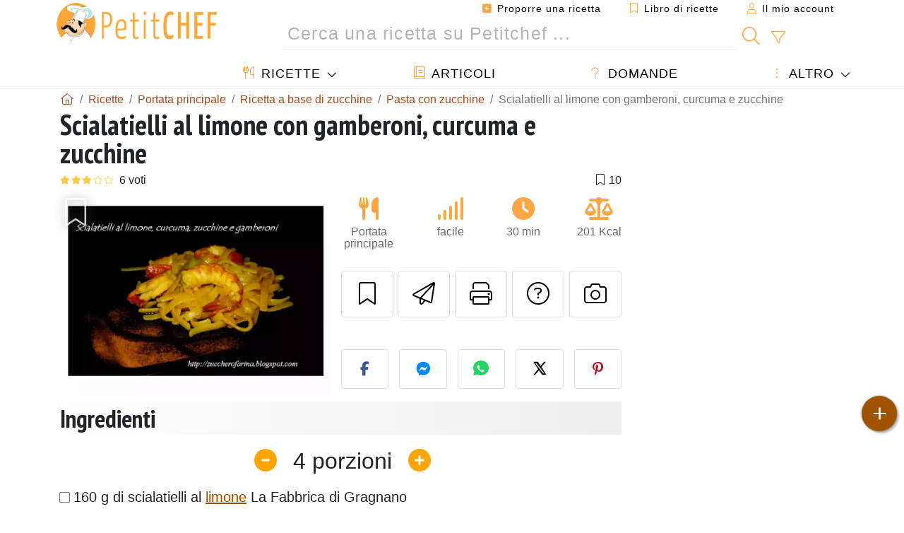

--- FILE ---
content_type: text/html; charset=UTF-8
request_url: https://www.petitchef.it/ricette/portata-principale/scialatielli-al-limone-con-gamberoni-curcuma-e-zucchine-fid-1401857
body_size: 19844
content:

	
		
						        
	                            
            		
		
		
    						    
			
    
	    	
	<!doctype html><html lang="it"><head><meta charset="utf-8">

<link rel="preconnect" href="//googletagmanager.com">
<link rel="dns-prefetch" href="//googletagmanager.com">
<link rel="preconnect" href="//securepubads.g.doubleclick.net">
<link rel="dns-prefetch" href="//securepubads.g.doubleclick.net">
<link rel="preconnect" href="//imasdk.googleapis.com">
<link rel="dns-prefetch" href="//imasdk.googleapis.com">



<meta name="viewport" content="width=device-width, initial-scale=1">


<title>Ricetta scialatielli al limone con gamberoni e zucchine</title>
<meta name="description" content="Pulire i gamberoni, io li ho sgusciati perche dopo avergli lasciato la testa e la coda la loro pulizia mi convinceva poco.. Soffriggere lo spicchio di aglio...">
<meta property="og:title" content="Ricetta scialatielli al limone con gamberoni e zucchine">
<meta property="og:description" content="Pulire i gamberoni, io li ho sgusciati perche dopo avergli lasciato la testa e la coda la loro pulizia mi convinceva poco.. Soffriggere lo spicchio di aglio in camicia con un filo di olio evo e aggiungere i gamberoni, sfumare con il vino bianco. -..."><meta property="og:type" content="website">
<meta property="og:url" content="https://www.petitchef.it/ricette/portata-principale/scialatielli-al-limone-con-gamberoni-curcuma-e-zucchine-fid-1401857">
<meta property="og:image" content="https://www.petitchef.it/imgupl/recipe/scialatielli-al-limone-con-gamberoni-curcuma-e-zucchine--413448p648421.webp"><meta property="og:locale" content="it_IT">

<meta property="fb:app_id" content="853643267016896">
<meta name="robots" content="index,follow, max-snippet:-1, max-image-preview:large, max-video-preview:-1">
<meta name="language" content="it">

<meta name="original-source" content="https://www.petitchef.it/ricette/portata-principale/scialatielli-al-limone-con-gamberoni-curcuma-e-zucchine-fid-1401857"><meta name="copyright" content="Copyright (c) Petitchef 2004-2026, All Rights Reserved">
<meta name="category" content="ricette">
<meta name="owner" content="MadeInWork">

<link rel="canonical" href="https://www.petitchef.it/ricette/portata-principale/scialatielli-al-limone-con-gamberoni-curcuma-e-zucchine-fid-1401857">

<link rel="alternate" type="application/rss+xml" title="Petitchef: Le ultime ricette and  Latest articles" href="/upload_data/rss/it/global.rss"><link rel="manifest" href="/upload_data/manifest/manifest-it.json">

<meta name="msapplication-tap-highlight" content="no">	

<meta name="application-name" content="Petitchef">


<link rel="shortcut icon" type="image/x-icon" href="/favicon.ico">

<link rel="apple-touch-icon" sizes="180x180" href="/assets/images/shortcut-icon/apple-icon-180x180.png">
	
<meta name="msapplication-TileImage" content="/assets/images/shortcut-icon/ms-icon-144x144.png">
<meta name="msapplication-TileColor" content="#FFA73B">
	
<meta name="theme-color" content="#FFA73B">

	<meta name="p:domain_verify" content="b1570dd381f9b0c242d92be102213209">		
	<meta name="p:domain_verify" content="5d1b4ba3cf2714b1a5c9c80b0fc5f382">

<link rel="preconnect" href="https://fonts.googleapis.com">
<link rel="preconnect" href="https://fonts.gstatic.com" crossorigin>
<link rel="preload" as="style" href="https://fonts.googleapis.com/css2?family=PT+Sans+Narrow:wght@400;700&display=swap">
<link rel="stylesheet" href="https://fonts.googleapis.com/css2?family=PT+Sans+Narrow:wght@400;700&display=swap">




<link rel="preload" as="style" href="/assets/dist/css/mobile2/recipe-details.1768574323.css"><link rel="stylesheet" href="/assets/dist/css/mobile2/recipe-details.1768574323.css"><link rel="stylesheet" media="screen and (min-width:902px)" href="/assets/dist/css/mobile2/css-lg-device-sb.1768574323.css">                        <link rel="preload" fetchpriority="high" as="image" href="/imgupl/recipe/scialatielli-al-limone-con-gamberoni-curcuma-e-zucchine--lg-413448p648421.webp" type="image/jpeg">
        <script>function load_ga() {const script = document.createElement('script');script.src = 'https://www.googletagmanager.com/gtag/js?id=G-GLHFN97EWC';script.async = true;script.type = 'text/javascript';document.body.appendChild(script);window.dataLayer = window.dataLayer || [];function gtag(){ dataLayer.push(arguments); }gtag('js', new Date());gtag('config', 'G-GLHFN97EWC');}</script>
<script type="application/ld+json">
{ 
	"@context": "https://schema.org", 
	"@graph": [ 
		{ 
			"@type": "Organization", 
			"@id": "https://www.petitchef.it/#organization", 
			"name": "Petitchef", 
			"url": "https://www.petitchef.it/", 
			"logo": { 
				"@type": "ImageObject", 
				"inLanguage": "it", 
				"@id": "https://www.petitchef.it/#/schema/logo/image/", 
				"url": "https://www.petitchef.it/assets/images/logo.png", 
				"contentUrl": "https://www.petitchef.it/assets/images/logo.png", 
				"width": 256, 
				"height": 256, 
				"caption": "Petitchef" 
			}, 
			"image": { 
				"@id": "https://www.petitchef.it/#/schema/logo/image/" 
			}, 
			"brand": "Petitchef", 
			"publishingPrinciples": "https://www.petitchef.it/privacy", 
			"sameAs": [ 
				"https://www.facebook.com/pages/Petitchefit/112725025438446",  
				"https://www.youtube.com/channel/UCwfG2ZaTXBllLmqeJaM2ZDQ",  
				"https://www.pinterest.it/petitchefitalia/",  
				"https://www.instagram.com/petitchef.it/" 
			], 
			"address": { 
				"@type": "PostalAddress", 
				"streetAddress": "18 chemin Bel Air", 
				"addressLocality": "Bègles", 
				"addressRegion": "FR", 
				"postalCode": "33130", 
				"addressCountry": "FR" 
			} 
		}, 
		{ 
			"@type": "WebSite", 
			"@id": "https://www.petitchef.it/#website", 
			"url": "https://www.petitchef.it/", 
			"name": "Petitchef", 
			"description": "Con Petitchef trovi ogni giorno nuove ricette di cucina. Abbiamo ricette per tutti i gusti, spiegate passo passo, con immagini e video: antipasti, primi, dolci, primi, snack, men\u00f9 del giorno.", 
			"publisher": { 
				"@id": "https://www.petitchef.it/#organization" 
			}, 
			"potentialAction": [ 
				{ 
					"@type": "SearchAction", 
					"target": { 
						"@type": "EntryPoint", 
						"urlTemplate": "https://www.petitchef.it/?obj=feed&action=list&q={q}" 
					}, 
					"query-input": { 
						"@type": "PropertyValueSpecification", 
						"valueRequired": true, 
						"valueName": "q" 
					} 
				} 
			], 
			"inLanguage": "it" 
		}, 
		{ 
			"@type": "WebPage", 
			"url": "https://www.petitchef.it/ricette/portata-principale/scialatielli-al-limone-con-gamberoni-curcuma-e-zucchine-fid-1401857", 
			"name": "Ricetta scialatielli al limone con gamberoni e zucchine", 
			"mainEntity": { 
				"@id": "https://www.petitchef.it/ricette/portata-principale/scialatielli-al-limone-con-gamberoni-curcuma-e-zucchine-fid-1401857#recipe" 
			}, 
			"headline": "Ricetta scialatielli al limone con gamberoni e zucchine", 
			"description": "Pulire i gamberoni, io li ho sgusciati perche dopo avergli lasciato la testa e la coda la loro pulizia mi convinceva poco..\nSoffriggere lo spicchio di aglio in camicia con un filo di olio evo e aggiungere i gamberoni, sfumare con il vino bianco. - Ricetta Portata principale : Scialatielli al limone con gamberoni, curcuma e zucchine da Zucchero&ferina", 
			"publisher": { 
				"@id": "https://www.petitchef.it/#organization" 
			}, 
			"inLanguage": "it", 
			"datePublished": "2011-04-10T21:03:00+02:00", 
			"dateModified": "2025-05-15T19:20:46+02:00", 
			"isPartOf": { 
				"@id": "https://www.petitchef.it/#website" 
			}, 
			"about": { 
				"@id": "https://www.petitchef.it/#organization" 
			}, 
			"primaryImageOfPage": { 
				"@id": "https://www.petitchef.it/#primaryimage" 
			}, 
			"image": { 
				"@id": "https://www.petitchef.it/#primaryimage" 
			}, 
			"breadcrumb": { 
				"@id": "https://www.petitchef.it/ricette/portata-principale/scialatielli-al-limone-con-gamberoni-curcuma-e-zucchine-fid-1401857#breadcrumb" 
			} 
		}, 
		{ 
			"@type": "ImageObject", 
			"inLanguage": "it", 
			"@id": "https://www.petitchef.it/#primaryimage", 
			"url": "https://www.petitchef.it/imgupl/recipe/scialatielli-al-limone-con-gamberoni-curcuma-e-zucchine--413448p648421.webp", 
			"contentUrl": "https://www.petitchef.it/imgupl/recipe/scialatielli-al-limone-con-gamberoni-curcuma-e-zucchine--413448p648421.webp", 
			"caption": "ricetta scialatielli al limone con gamberoni e zucchine" 
		},  
		[
			{ 
				"@type": "BreadcrumbList", 
				"@id": "https://www.petitchef.it/ricette/portata-principale/scialatielli-al-limone-con-gamberoni-curcuma-e-zucchine-fid-1401857#breadcrumb", 
				"itemListElement": [
					{ 
						"@type": "ListItem", 
						"position": 1, 
						"name": "Pagina di benvenuto - Petitchef", 
						"item": "https://www.petitchef.it/" 
					}, 
					{ 
						"@type": "ListItem",
						"position": 2,
						"name": "Ricette",
						"item": "https://www.petitchef.it/ricette"
					},
					{ 
						"@type": "ListItem",
						"position": 3,
						"name": "Ricetta a base di zucchine",
						"item": "https://www.petitchef.it/ricette/ricetta-a-base-di-zucchine"
					},
					{ 
						"@type": "ListItem",
						"position": 4,
						"name": "Pasta con zucchine",
						"item": "https://www.petitchef.it/ricette/pasta-con-zucchine"
					},
					{ 
						"@type": "ListItem",
						"position": 5,
						"name": "Scialatielli al limone con gamberoni, curcuma e zucchine"
					}
				]
			},
			{ 
				"@type": "BreadcrumbList", 
				"itemListElement": [
					{ 
						"@type": "ListItem", 
						"position": 1, 
						"name": "Pagina di benvenuto - Petitchef", 
						"item": "https://www.petitchef.it/" 
					}, 
					{ 
						"@type": "ListItem",
						"position": 2,
						"name": "Ricette",
						"item": "https://www.petitchef.it/ricette"
					},
					{ 
						"@type": "ListItem",
						"position": 3,
						"name": "Ricetta a base di limone",
						"item": "https://www.petitchef.it/ricette/ricetta-a-base-di-limone"
					},
					{ 
						"@type": "ListItem",
						"position": 4,
						"name": "Pasta al limone",
						"item": "https://www.petitchef.it/ricette/pasta-al-limone"
					},
					{ 
						"@type": "ListItem",
						"position": 5,
						"name": "Scialatielli al limone con gamberoni, curcuma e zucchine"
					}
				]
			},
			{ 
				"@type": "BreadcrumbList", 
				"itemListElement": [
					{ 
						"@type": "ListItem", 
						"position": 1, 
						"name": "Pagina di benvenuto - Petitchef", 
						"item": "https://www.petitchef.it/" 
					}, 
					{ 
						"@type": "ListItem",
						"position": 2,
						"name": "Ricette",
						"item": "https://www.petitchef.it/ricette"
					},
					{ 
						"@type": "ListItem",
						"position": 3,
						"name": "Ricette gamberoni",
						"item": "https://www.petitchef.it/ricette/ricette-gamberoni"
					},
					{ 
						"@type": "ListItem",
						"position": 4,
						"name": "Ricette pasta gamberoni",
						"item": "https://www.petitchef.it/ricette/ricette-pasta-gamberoni"
					},
					{ 
						"@type": "ListItem",
						"position": 5,
						"name": "Scialatielli al limone con gamberoni, curcuma e zucchine"
					}
				]
			},
			{ 
				"@type": "BreadcrumbList", 
				"itemListElement": [
					{ 
						"@type": "ListItem", 
						"position": 1, 
						"name": "Pagina di benvenuto - Petitchef", 
						"item": "https://www.petitchef.it/" 
					}, 
					{ 
						"@type": "ListItem",
						"position": 2,
						"name": "Ricette",
						"item": "https://www.petitchef.it/ricette"
					},
					{ 
						"@type": "ListItem",
						"position": 3,
						"name": "Ricetta per pasta",
						"item": "https://www.petitchef.it/ricette/ricetta-per-pasta"
					},
					{ 
						"@type": "ListItem",
						"position": 4,
						"name": "Scialatielli al limone con gamberoni, curcuma e zucchine"
					}
				]
			},
			{ 
				"@type": "BreadcrumbList", 
				"itemListElement": [
					{ 
						"@type": "ListItem", 
						"position": 1, 
						"name": "Pagina di benvenuto - Petitchef", 
						"item": "https://www.petitchef.it/" 
					}, 
					{ 
						"@type": "ListItem",
						"position": 2,
						"name": "Ricette",
						"item": "https://www.petitchef.it/ricette"
					},
					{ 
						"@type": "ListItem",
						"position": 3,
						"name": "Ricetta per scialatielli",
						"item": "https://www.petitchef.it/ricette/ricetta-per-scialatielli"
					},
					{ 
						"@type": "ListItem",
						"position": 4,
						"name": "Scialatielli al limone con gamberoni, curcuma e zucchine"
					}
				]
			},
			{ 
				"@type": "BreadcrumbList", 
				"itemListElement": [
					{ 
						"@type": "ListItem", 
						"position": 1, 
						"name": "Pagina di benvenuto - Petitchef", 
						"item": "https://www.petitchef.it/" 
					}, 
					{ 
						"@type": "ListItem",
						"position": 2,
						"name": "Ricette",
						"item": "https://www.petitchef.it/ricette"
					},
					{ 
						"@type": "ListItem",
						"position": 3,
						"name": "Ricetta a base di curcuma",
						"item": "https://www.petitchef.it/ricette/ricetta-a-base-di-curcuma"
					},
					{ 
						"@type": "ListItem",
						"position": 4,
						"name": "Scialatielli al limone con gamberoni, curcuma e zucchine"
					}
				]
			}
		]
	] 
} 
</script>
<script type="application/ld+json">{
	"@context": "https://schema.org/", 
	"@type": "Recipe", 
	"@id": "https://www.petitchef.it/ricette/portata-principale/scialatielli-al-limone-con-gamberoni-curcuma-e-zucchine-fid-1401857#recipe", 
	"name": "Scialatielli al limone con gamberoni, curcuma e zucchine", 
	"inLanguage": "it", 
	"recipeCategory": "Portata principale", 
	"recipeCuisine": "It", 
	"image": "https://www.petitchef.it/imgupl/recipe/scialatielli-al-limone-con-gamberoni-curcuma-e-zucchine--413448p648421.webp", 
	"author": { 
		"@type": "Person", 
		"name": "zucchero&ferina", 
		"url": "http://zuccherofarina.blogspot.com" 
	}, 
	"datePublished": "2011-04-10T21:03:00+02:00", 
	"dateModified": "2025-05-15T19:20:46+02:00", 
	"description": "Ricetta Portata principale ricetta scialatielli al limone con gamberoni e zucchine", 
	"aggregateRating": { 
		"@type": "AggregateRating", 
		"ratingValue": 3.2, 
		"bestRating": 5, 
		"ratingCount": 6
	}, 
	"prepTime": "PT10M", 
	"cookTime": "PT20M", 
	"totalTime": "PT30M", 
	"recipeYield": "4", 
	"nutrition": { 
		"@type": "NutritionInformation", 
		"servingSize": "265g", 
		"calories": "201Kcal", 
		"carbohydrateContent": "3.8g", 
		"fatContent": "4.9g", 
		"saturatedFatContent": "0.8g", 
		"proteinContent": "28g", 
		"fiberContent": "2.4g", 
		"sugarContent": "2.2g", 
		"sodiumContent": "0.9g"
	}, 
	"recipeIngredient": [ 
		"160 g di scialatielli al limone La Fabbrica di Gragnano", 
		"500 g di gamberoni , 8 (da pulire)", 
		"1 zucchina", 
		"Olio evo", 
		"1 spicchio di aglio", 
		"\u00bd bicchiere di vino bianco", 
		"Curcuma"
	], 
	"recipeInstructions": [ 
		{ 
			"@type": "HowToStep", 
			"text": "Pulire i gamberoni, io li ho sgusciati perche dopo avergli lasciato la testa e la coda la loro pulizia mi convinceva poco.. Soffriggere lo spicchio di aglio in camicia con un filo di olio evo e aggiungere i gamberoni, sfumare con il vino bianco." 
		},  
		{ 
			"@type": "HowToStep", 
			"text": "Una volta cotti metterli da parte ed utilizzare la stessa padella per scottare la zucchina tagliata a fettine sottili a cui aggiungere una generosa spruzzata di curcuma." 
		},  
		{ 
			"@type": "HowToStep", 
			"text": "Far cuocere in abbondante acqua salata la pasta e scolare tenendo da parte un mestolo di acqua di cottura. Versare la pasta in padella con le zucchine, aggiungere i gamberoni e far saltare tutto insieme. Aggiungere se necessario l\u0027acqua di cottura." 
		} 
	],  
	"keywords": "primi piatti,pasta,zucchine,limone,gamberoni,scialatielli,curcuma,pasta con zucchine,pasta al limone,ricette pasta gamberoni,portata principale"
}</script>
				
<script>
	function load_akcelo_video_header() {
		var script = document.createElement("script");
		script.src = "https://ads.sportslocalmedia.com/slm.prebid.ptitchefitalie3.js";
		document.head.appendChild(script);
	}
</script>


<style>
    .akcelo-wrapper {
        display: grid;
        place-items: center;
        grid-template-columns: 1fr;
        text-align: center;
        position: relative;
        overflow: hidden;
    }
    .akcelo-wrapper.akcelo-wrapper-label:before {
        content: attr(data-ad-text);
        color: #777777;
        font-size: 11px;
        text-align: center;
        position: absolute;
        width: 100%;
        top: 2px;
    }
    .akcelo-wrapper.akcelo-wrapper-label {
        box-sizing: content-box;
        padding: 20px 0 0;
    }
    .akcelo-placeholder:not(.akcelo-loaded) {
        background-color: #f9f9f9;
        background-clip: content-box;
    }
    .akcelo-placeholder:not(.akcelo-loaded)::after {
        border: 1px solid #696969;
        border-radius: 2px;
        color: #696969;
        content: attr(data-placeholder-text);
        font-size: 11px;
        line-height: 1;
        padding: 3px 4px 1px;
        position: absolute;
        background-color: transparent;
        font-family: Arial,sans-serif;
    }
    .akcelo-video > div:first-child {
        width: 100%;
        position: absolute;
        top: 0;
        bottom: 0;
        left: 0;
        right: 0
    }
    .akcelo-video.akcelo-wrapper-label > div:first-child {
        top: 20px;
    }
    @media (pointer:coarse) {
        .akcelo-wrapper.akcelo-desktop {
            display: none;
        }
    }
    @media (pointer:fine) {
        .akcelo-wrapper.akcelo-mobile {
            display: none;
        }
    }
</style>
</head>    	<body>
	    
        					

	

<header id="header-menu" class="fixed-top">
	
	<nav class="container navbar navbar-expand-lg">
	            
				
		<a class="navbar-brand" href="/">			
							<img loading="lazy" src="/assets/images/mobile2/logo-petitchef.png" width="136" height="36" alt="Petitchef">
					</a>
		
		<button class="navbar-toggler link-dynamic" data-obj="fav" data-action="fav_recipe_list" aria-expanded="false" title="Libro di ricette">
			<i class="fal fa-bookmark" aria-hidden="true"></i>
		</button>
		
					<button class="navbar-toggler link-dynamic" type="button" aria-expanded="false" aria-label="Il mio account" title="Il mio account">
				<i class="fal fa-user" aria-hidden="true"></i>
			</button>
				
		<button class="navbar-toggler nbt-btn-search" type="button" data-toggle="collapse" data-target="#navbar-search" aria-controls="navbar-search" aria-expanded="false" aria-label="Toggle Search">
			<i class="fal fa-magnifying-glass fa-fw" aria-hidden="true"></i>
		</button>
				
		<button class="navbar-toggler collapsed" type="button" data-toggle="collapse" data-target="#navbar-menu" aria-controls="navbar-menu" aria-expanded="false" aria-label="Toggle navigation">				
			<span class="icon-bar top-bar"></span>
			<span class="icon-bar middle-bar"></span>
			<span class="icon-bar bottom-bar"></span>
		</button>
				
				
				
				<div class="wrapper-navbar-nav">
			<div class="">
					<div class="collapse navbar-collapse" id="navbar-member">
		<ul class="navbar-nav ml-auto">
							<li class="site-mode-recipe-switch">
										</li>
														<li class="nav-item dropdown disabled">
					<a class="nav-link link-dynamic" data-obj="myaccount_recipe" data-action="form" href="#" ><i class="fas fa-square-plus" aria-hidden="true"></i> Proporre una ricetta</a>
				</li>
				
								<li class="nav-item dropdown disabled">
					<a class="nav-link link-dynamic" data-obj="fav" data-action="fav_recipe_list" href="#"><i class="fal fa-bookmark"></i> Libro di ricette <span class="count-fav-recipe d-none">0</span></a>
				</li>
						
										<li class="nav-item dropdown disabled">
					<a class="nav-link link-dynamic" href="#"><i class="fal fa-user"></i> Il mio account</a>
				</li>
									</ul>
	</div>													<div class="collapse navbar-collapse" id="navbar-search">		
		<form action="/index.php" role="search">
						<input type="hidden" name="obj" value="feed">
			<input type="hidden" name="action" value="list">
			<input type="hidden" name="tracker" value="mobile-navbar">
						
			<div class="input-group input-group-lg nbs-main-btns">
				<input type="text" name="q" value="" class="form-control" placeholder="Cerca una ricetta su Petitchef ..." aria-label="Cerca una ricetta su Petitchef ..." aria-describedby="nbs-btn-submit">				
				<div class="input-group-append">
					<button class="btn btn-submit" type="submit" id="nbs-btn-submit" aria-label="Cerca una ricetta su Petitchef"><i class="fal fa-magnifying-glass fa-fw" aria-hidden="true"></i></button>
				</div>
									<div class="input-group-append">
						<a class="btn btn-advsearch link-dynamic" data-obj="feed" data-action="advanced_search" href="#" title="Ricerca avanzata"><i class="fal fa-filter fa-fw" aria-hidden="true"></i></a>
					</div>
							</div>
			
						
		</form>
	</div>					
							</div>
								<div class="collapse navbar-collapse" id="navbar-menu">
		<ul class="navbar-nav">
						<li class="nav-item dropdown mega-dropdown-menu">
								<a class="nav-link dropdown-toggle" href="/ricette" id="dropdown-recipes" data-toggle="dropdown" aria-haspopup="true" aria-expanded="false"><i class="fal fa-utensils fa-fw" aria-hidden="true"></i> Ricette</a>				
				<div class="dropdown-menu" aria-labelledby="dropdown-recipes">
					
					<div class="row mx-0">
						<div class="col-12 col-lg border border-left-0 border-top-0 border-bottom-0">
							<ul class="mega-menu-item">
								<li class="ddm-header"><i class="fal fa-fork fa-fw" aria-hidden="true"></i> <a href="/ricette">Ricette</a></li>
								<li><i class="fal fa-plus fa-fw" aria-hidden="true"></i> <a class="link-dynamic" data-obj="myaccount_recipe" data-action="form" href="#">Proporre una ricetta</a></li>
                                <li><div class="dropdown-divider"></div></li>
                                <li class="i-angle"><a href="/le-ultime-ricette">Le ultime ricette</a></li>
								<li class="i-angle"><a href="/le-piu-apprezzate">Le più apprezzate</a></li>
								<li class="i-angle"><a href="/le-piu-consultate">Le più consultate</a></li>
								<li><div class="dropdown-divider"></div></li>
								<li><i class="fal fa-refrigerator fa-fw" aria-hidden="true"></i> <a href="/ricette-svuotafrigo">Ricette svuotafrigo</a></li>
																	<li><i class="fal fa-video fa-fw" aria-hidden="true"></i> <a href="/video-ricette">Video ricette</a></li>
																<li><i class="fal fa-star fa-fw" aria-hidden="true"></i> <a href="/vota-ricette">Vota questa ricetta</a></li>
								<li><i class="fal fa-face-smile fa-fw" aria-hidden="true"></i> <a href="/gustosissima-una-schifezza">Gustosissima oppure Una schifezza</a></li>
								<li><div class="dropdown-divider"></div></li>
							</ul>
						</div>
						<div class="col-12 col-lg border border-left-0 border-top-0 border-bottom-0">							
							<ul class="mega-menu-item">
								<li class="ddm-header"><i class="fal fa-spoon fa-fw" aria-hidden="true"></i> Ricette per tipologia</li>
																	<li><i class="fal fa-pretzel fa-fw"></i> <a href="/ricette/stuzzicherie">Stuzzicherie</a></li>
																	<li><i class="fal fa-salad fa-fw"></i> <a href="/ricette/antipasto">Antipasto</a></li>
																	<li><i class="fal fa-turkey fa-fw"></i> <a href="/ricette/portata-principale">Portata principale</a></li>
																	<li><i class="fal fa-cake-slice fa-fw"></i> <a href="/ricette/dessert">Dessert</a></li>
																	<li><i class="fal fa-popcorn fa-fw"></i> <a href="/ricette/snack">Snack</a></li>
																	<li><i class="fal fa-wine-bottle fa-fw"></i> <a href="/ricette/drink">Drink</a></li>
																	<li><i class="fal fa-french-fries fa-fw"></i> <a href="/ricette/contorni">Contorni</a></li>
																	<li><i class="fal fa-plate-utensils fa-fw"></i> <a href="/ricette/altro">Altro</a></li>
																<li><div class="dropdown-divider"></div></li>
								<li><i class="fal fa-sun fa-fw" aria-hidden="true"></i> <a href="/ricette/ricette-stagionali">Ricette stagionali</a></li>								
							</ul>
						</div>
						<div class="col-12 col-lg border border-left-0 border-top-0 border-bottom-0">
							<ul class="mega-menu-item">
								<li class="ddm-header"><i class="fal fa-plate-utensils fa-fw" aria-hidden="true"></i> Menu</li>
								<li class="i-angle"><a href="/menu-del-giorno">Menù del giorno</a></li>
								<li class="i-angle"><a href="/archivio-menu">Vedere l'archivio dei menù</a></li>
														
							</ul>
							<div class="dropdown-divider"></div>
															<div class="font-weight-bold mb-3"><i class="fal fa-utensils fa-fw" aria-hidden="true"></i> <a href="/silo">Raccolte di ricette</a></div>                                
													</div>						
					</div>
					
									</div>
			</li>
						<li class="nav-item dropdown">
				<a class="nav-link" href="/articoli"><i class="fal fa-book fa-fw" aria-hidden="true"></i> Articoli</a>
			</li>
									<li class="nav-item dropdown">
				<a class="nav-link" href="/qa"><i class="fal fa-question fa-fw" aria-hidden="true"></i> Domande</a>
			</li>
									<li class="nav-item dropdown">
								<a class="nav-link dropdown-toggle" href="#" id="dropdown-others" data-toggle="dropdown" aria-haspopup="true" aria-expanded="false"><i class="fal fa-ellipsis-vertical fa-fw" aria-hidden="true"></i> Altro</a>
				<div class="dropdown-menu" aria-labelledby="dropdown-others">
																					<a class="dropdown-item" href="/poll/quale-di-questi-ortaggi-acquisti-piu-spesso-nel-mese-di-gennaio-pid-955"><i class="fal fa-chart-area fa-fw" aria-hidden="true"></i> Domanda del giorno</a>									
					                    															 
										<a class="dropdown-item" href="/nutrition-calc"><i class="fal fa-calculator fa-fw" aria-hidden="true"></i> Calcolatore nutrizionale</a>
					<a class="dropdown-item" href="/convertitore-di-unita-di-cottura"><i class="fal fa-scale-balanced fa-fw" aria-hidden="true"></i> Convertitore di unità di cottura</a>					
					<a class="dropdown-item" href="/contact"><i class="fal fa-envelope fa-fw" aria-hidden="true"></i> Contattaci</a>
				</div>
			</li>
		</ul>		
	</div>					</div>
		
			</nav>
		</header>		        
				<nav id="nav-secondary" role="navigation" aria-label="Ricetta navigation" class="container d-none"><div class="ns-body"><button type="button" class="nsb-item scroll-link" data-ref="ref-ingred"><span>Ingredienti</span></button><button type="button" class="nsb-item scroll-link" data-ref="ref-steps"><span>Preparazione</span></button><button type="button" class="nsb-item scroll-link" data-ref="ref-nutrition"><span>Nutrizione</span></button><button type="button" class="nsb-item scroll-link" data-id="vote-comments"><span>Commenti <i class="fal fa-plus ml-1" aria-hidden="true"></i></span></button><button type="button" class="nsb-item open-modal" data-action="question"><span>Domande <i class="fal fa-plus fa-fw ml-1" aria-hidden="true"></i></span></button><button type="button" class="nsb-item scroll-link" data-ref="ref-cooked"><span>Foto dei membri</span></button></div></nav>			
		
		<div id="page" class="container">
										<nav class="breadcrumb-scroll" aria-label="breadcrumb"><ol itemscope itemtype="https://schema.org/BreadcrumbList" class="breadcrumb flex-row"><li itemprop="itemListElement" itemscope itemtype="https://schema.org/ListItem" class="breadcrumb-item"><a itemprop="item" itemtype="https://schema.org/Thing" href="https://www.petitchef.it/" title="Pagina di benvenuto - Petitchef"><span itemprop="name" class="fal fa-house fa-fw" aria-hidden="true"><i hidden>Pagina di benvenuto - Petitchef</i></span></a><meta itemprop="position" content="1"></li><li itemprop="itemListElement" itemscope itemtype="https://schema.org/ListItem" class="breadcrumb-item"><a itemprop="item" itemtype="https://schema.org/Thing" href="https://www.petitchef.it/ricette"><span itemprop="name">Ricette</span></a><meta itemprop="position" content="2"></li><li itemprop="itemListElement" itemscope itemtype="https://schema.org/ListItem" class="breadcrumb-item"><a itemprop="item" itemtype="https://schema.org/Thing" href="https://www.petitchef.it/ricette/portata-principale"><span itemprop="name">Portata principale</span></a><meta itemprop="position" content="3"></li><li itemprop="itemListElement" itemscope itemtype="https://schema.org/ListItem" class="breadcrumb-item"><a itemprop="item" itemtype="https://schema.org/Thing" href="https://www.petitchef.it/ricette/ricetta-a-base-di-zucchine"><span itemprop="name">Ricetta a base di zucchine</span></a><meta itemprop="position" content="4"></li><li itemprop="itemListElement" itemscope itemtype="https://schema.org/ListItem" class="breadcrumb-item"><a itemprop="item" itemtype="https://schema.org/Thing" href="https://www.petitchef.it/ricette/pasta-con-zucchine"><span itemprop="name">Pasta con zucchine</span></a><meta itemprop="position" content="5"></li><li class="breadcrumb-item active" aria-current="page"><span>Scialatielli al limone con gamberoni, curcuma e zucchine</span></li></ol></nav>			            
                                                            
							<main id="page-main">
					
								
									
						
			
		
			<article>
    <header>
                    <h1 class="title animated fadeInDown">Scialatielli al limone con gamberoni, curcuma e zucchine</h1>

            			
		<div class="details-top-stats">
					<span class="scroll-link" data-id="vote-comments" data-offset="60" data-content="6 voti" aria-hidden="true" title="3.2/5, 6 voti">
				<i class="note-fa n30"></i>
			</span>
													<span class="ml-auto" data-content="10" aria-hidden="true" title="10 preferiti"><i class="fal fa-bookmark fa-fw" aria-hidden="true"></i></span>
				
			</div>
	            
                    
            <div class="row rd-head">
                <div class="col-sm-6">
                    <i data-id="1401857" class="btn-fav" aria-hidden="true" title="Inserire nel mio libro di ricette"></i>									
                                        
                                                                        <img fetchpriority="high" src="/imgupl/recipe/scialatielli-al-limone-con-gamberoni-curcuma-e-zucchine--lg-413448p648421.webp" srcset="/imgupl/recipe/scialatielli-al-limone-con-gamberoni-curcuma-e-zucchine--md-413448p648421.webp 600w, /imgupl/recipe/scialatielli-al-limone-con-gamberoni-curcuma-e-zucchine--lg-413448p648421.webp 1200w" sizes="(max-width: 576px) calc(100vw - 30px), 383px" width="1200" height="900" alt="Scialatielli al limone con gamberoni, curcuma e zucchine" data-gallery="recipe-gallery" class="img-fluid recipe-photo">
                                                            </div>

                <div class="col-sm-6 rdh-data pl-0">				
                    	
                        <div class="rd-bar-ico"><div class="rdbi-item" title="Tipo di ricetta: Portata principale"><div class="rdbii-icon"><i class="fas fa-utensils" aria-hidden="true"></i></div><div class="rdbii-val">Portata principale</div></div><div class="rdbi-item" title="Difficoltà: facile"><div class="rdbii-icon"><i class="fas fa-signal" aria-hidden="true"></i></div><div class="rdbii-val">facile</div></div><div class="rdbi-item" title="Total time: 30 min"><div class="rdbii-icon"><i class="fas fa-clock" aria-hidden="true"></i></div><div class="rdbii-val">30 min</div></div><div class="rdbi-item" title="Calorie: 201 Kcal / 1 Porzioni"><div class="rdbii-icon"><i class="fas fa-scale-balanced" aria-hidden="true"></i></div><div class="rdbii-val">201 Kcal</div></div></div>                    
                    
                    
                    <div class="rd-useful-box">					
                        <button type="button" class="btn btn-outline btn-fav" data-toggle="tooltip" data-placement="bottom" title="Inserire nel mio libro di ricette" aria-label="Inserire nel mio libro di ricette"></button>				
                        <button type="button" class="btn btn-outline open-modal" data-action="send2friend" data-toggle="tooltip" data-placement="bottom" title="Invia questa ricetta ad un amico"><i class="fal fa-paper-plane fa-fw" aria-hidden="true"></i><span class="sr-only">Invia questa ricetta ad un amico</span></button>
                                                    <button type="button" class="btn btn-outline btn-print" data-toggle="tooltip" data-placement="bottom" title="Stampa la ricetta"><i class="fal fa-print fa-fw" aria-hidden="true"></i><span class="sr-only">Stampa la ricetta</span></button>
                                                                                                <button type="button" class="btn btn-outline open-modal" data-action="question" data-toggle="tooltip" data-placement="bottom" title="Contatta l'autore della Ricetta"><i class="fal fa-circle-question fa-fw" aria-hidden="true"></i><span class="sr-only">Contatta l'autore della Ricetta</span></button>                                                    <button type="button" class="btn btn-outline scroll-link" data-id="rd-cooked"><i class="fal fa-camera fa-fw" aria-hidden="true"></i> <span class="sr-only">Pubblica la foto di questa ricetta</span></button>
                                            </div>

                                            <div class="social-share-custom ssc-color ssc-h mt-3 mb-2"><button type="button" class="ssc-btn sscb-facebook" aria-label="Share on Facebook"><i class="fab fa-facebook-f fa-fw" aria-hidden="true"></i></button><button type="button" class="ssc-btn sscb-fbmessenger" aria-label="Share on Messenger"><i class="fab fa-facebook-messenger fa-fw" aria-hidden="true"></i></button><button type="button" class="ssc-btn sscb-whatsapp" data-message="" aria-label="Share on WhatsApp"><svg width="22" height="22" viewBox="0 0 24 24"><path fill="#25D366" d="M12 0C5.373 0 0 4.98 0 11.125c0 2.05.574 4.05 1.66 5.79L.057 23.12l6.47-1.64a12.08 12.08 0 0 0 5.473 1.346C18.627 22.826 24 17.847 24 11.7 24 4.98 18.627 0 12 0Z"/><path fill="white" d="M17.358 14.895c-.293-.15-1.73-.852-2-1.01-.27-.154-.466-.23-.66.08-.193.308-.758 1.008-.93 1.22-.17.216-.34.232-.633.08-.293-.152-1.24-.457-2.35-1.46a8.81 8.81 0 0 1-1.65-2.04c-.173-.308-.017-.474.13-.623.13-.128.293-.33.44-.493.147-.162.196-.27.293-.458.1-.186.05-.347-.02-.493-.07-.146-.66-1.583-.9-2.16-.24-.577-.48-.5-.66-.51-.17-.006-.366-.01-.56-.01a1.1 1.1 0 0 0-.8.367c-.26.276-.99.972-.99 2.37s1.015 2.75 1.16 2.947c.143.196 2 3.058 4.8 4.31 1.8.783 2.1.85 2.85.72.46-.078 1.41-.576 1.61-1.133.2-.556.2-1.03.143-1.13-.06-.102-.23-.152-.483-.272Z"/></svg></button><button type="button" class="ssc-btn sscb-twitter" aria-label="Share on Twitter"><svg width="22" height="22" viewBox="0 0 24 24" fill="black" xmlns="http://www.w3.org/2000/svg"><path d="M18.74 2H21.68L14.92 10.03L22.5 21.97H15.89L11.04 14.97L5.41 21.97H2.47L9.73 13.3L2.5 2H9.27L13.64 8.42L18.74 2ZM17.62 19.88H19.39L7.1 3.97H5.19L17.62 19.88Z"/></svg></button><button type="button" class="ssc-btn sscb-pinterest" data-pin-do="buttonPin" data-pin-custom="true" aria-label="Share on Pinterest"><i class="fab fa-pinterest-p fa-fw" aria-hidden="true"></i></button></div>                    
                                    </div>
            </div>			
        
            </header>

		 
    <button id="btn-ingredients-modal" type="button" data-action="ingredients" class="btn btn-main btn-sm open-modal" aria-label="Ingredienti" title="Ingredienti">
        <i class="fal fa-clipboard fa-fw"></i>
    </button>
       
			            
            
				<section id="rd-ingredients"><h2 id="ref-ingred" class="title">Ingredienti</h2>	<div class="servings-form-wrapper" title="Numero di porzioni">
		<span class="servings-form" data-servings="4" aria-label="Numero di porzioni">
			<span class="sf-btn sf-btn-minus" data-sense="minus"><i class="fas fa-minus-circle fa-fw" aria-hidden="true"></i></span>
			<span class="sf-val" data-last="4" data-trans-servings="porzioni">4</span>
			<span class="sf-btn sf-btn-plus" data-sense="plus"><i class="fas fa-circle-plus fa-fw" aria-hidden="true"></i></span>
		</span>
	</div>
																		<ul class="ingredients-ul">
																									<li class="il" id="il-0">
						<input type="checkbox" id="ilg-0"><label for="ilg-0">160 g di scialatielli al <a href="/ricette/ricetta-a-base-di-limone">limone</a> La Fabbrica di Gragnano</label>
					</li>
											
																														<li class="il" id="il-1">
						<input type="checkbox" id="ilg-1"><label for="ilg-1">500 g di <a href="/ricette/ricette-gamberoni">gamberoni</a> , 8 (da pulire)</label>
					</li>
											
																														<li class="il" id="il-2">
						<input type="checkbox" id="ilg-2"><label for="ilg-2">1 <a href="/ricette/ricetta-a-base-di-zucchine">zucchina</a></label>
					</li>
											
																														<li class="il" id="il-3">
						<input type="checkbox" id="ilg-3"><label for="ilg-3">Olio evo</label>
					</li>
											
																														<li class="il" id="il-4">
						<input type="checkbox" id="ilg-4"><label for="ilg-4">1 spicchio di aglio</label>
					</li>
											
																														<li class="il" id="il-5">
						<input type="checkbox" id="ilg-5"><label for="ilg-5">½  bicchiere di vino bianco</label>
					</li>
											
																														<li class="il" id="il-6">
						<input type="checkbox" id="ilg-6"><label for="ilg-6"><a href="/ricette/ricetta-a-base-di-curcuma">Curcuma</a></label>
					</li>
											
						</ul>
	
</section>				
											     			<div id="div-gpt-ad-PC_mobile_Incontent-0" style="min-width:336px;min-height:300px; display: flex; align-items: center; justify-content: center; text-align:center; "></div>
			    				
				
								
														<aside aria-label="Newsletter"><fieldset class="form-nl fnl-bg fnl-lg my-5"><div class="fnl-title">Ricevere il menù del giorno</div><div class="fnl-text">Per ricevere il <b>menù del giorno</b> di Petitchef e le sue golose novità, inserisci la tua e-mail.</div><input type="hidden" name="nl_source" value="site_recipedetails"><div class="fnl-step1 fnl-content"><div class="fnls1-group"><input class="form-control nl-email" type="text" name="email" title="E-mail" placeholder="E-mail:" aria-label="Iscriviti alla newsletter" aria-describedby="fnl-btn-849"><button class="btn btn-main btn-subscribe" type="submit" id="fnl-btn-849" title="Iscriviti">Iscriviti</button></div></div></fieldset></aside>																									<aside id="rd-ralated-recipevideo"><h2 class="title">Ricette simili</h2><style>
    .akcelo-adunit-14999 {
        width:100%;
        height:360px;
    }
    @media (pointer:coarse) {
        .akcelo-adunit-14999 {
            width:100%;
            height:180px;
        }
    }
</style>
<div class="akcelo-wrapper akcelo-video akcelo-adunit-15355">
    <div id="Ptitchefitalie_PlayRVideo" data-video-id="fid#1569178"></div>
</div>
<script type="application/javascript">
    var slmadshb = slmadshb || {};
    slmadshb.que = slmadshb.que || [];
    slmadshb.que.push(function() {
        slmadshb.display("Ptitchefitalie_PlayRVideo");
    });
</script>
<br><br><aside>							
							
			
				<section id="rd-steps"><h2 id="ref-steps" class="title">Preparazione</h2><div class="rd-times"><div class="rdt-item"><i>Preparazione</i>10 min</div><div class="rdt-item"><i>Cottura</i>20 min</div></div><ul class="rd-steps"><li>Pulire i gamberoni, io li ho sgusciati perche dopo avergli lasciato la testa e la coda la loro pulizia mi convinceva poco..<br> Soffriggere lo spicchio di aglio in camicia con un filo di olio evo e aggiungere i gamberoni, sfumare con il vino bianco.</li><li>Una volta cotti metterli da parte ed utilizzare la stessa padella per scottare la zucchina tagliata a fettine sottili a cui aggiungere una generosa spruzzata di curcuma.</li><li>Far cuocere in abbondante acqua salata la pasta e scolare tenendo da parte un mestolo di acqua di cottura. Versare la pasta in padella con le zucchine, aggiungere i gamberoni e far saltare tutto insieme. Aggiungere se necessario l'acqua di cottura.</li></ul></section><section id="vote-comments-just-from" class="vote-comments" data-table-name="feed_data" data-table-id="1401857" data-table-member-id="73237" data-table-member-username="zucchero&ferina" data-table-member-photo="" data-comment-photo-enabled="1" aria-label="Valutazione / Commenti"><h2 class="title" data-count="">Vota questa ricetta</h2><div class="vc-form" data-table="feed_data" data-id="1401857" data-rate-hint1="hmmm, non è buono" data-rate-hint2="Così così" data-rate-hint3="Buono" data-rate-hint4="Molto buono" data-rate-hint5="Eccellente!!!">
	    <div class="vcf-stars vcf-radios">
		            
            <div class="vcfs-trigger vcfr-trigger">
                                    <label data-note="5" class="star mr-3 d-block"><input type="radio" value="5" data-note="5" class="star"> <i class="fas fa-star star" data-note="5"></i><i class="fas fa-star star" data-note="5"></i><i class="fas fa-star star" data-note="5"></i><i class="fas fa-star star" data-note="5"></i><i class="fas fa-star star" data-note="5"></i> Eccellente!!!</label>                    
                                    <label data-note="4" class="star mr-3 d-block"><input type="radio" value="4" data-note="4" class="star"> <i class="fas fa-star star" data-note="4"></i><i class="fas fa-star star" data-note="4"></i><i class="fas fa-star star" data-note="4"></i><i class="fas fa-star star" data-note="4"></i><i class="fal fa-star star" data-note="4"></i> Molto buono</label>                    
                                    <label data-note="3" class="star mr-3 d-block"><input type="radio" value="3" data-note="3" class="star"> <i class="fas fa-star star" data-note="3"></i><i class="fas fa-star star" data-note="3"></i><i class="fas fa-star star" data-note="3"></i><i class="fal fa-star star" data-note="3"></i><i class="fal fa-star star" data-note="3"></i> Buono</label>                    
                                    <label data-note="2" class="star mr-3 d-block"><input type="radio" value="2" data-note="2" class="star"> <i class="fas fa-star star" data-note="2"></i><i class="fas fa-star star" data-note="2"></i><i class="fal fa-star star" data-note="2"></i><i class="fal fa-star star" data-note="2"></i><i class="fal fa-star star" data-note="2"></i> Così così</label>                    
                                    <label data-note="1" class="star mr-3 d-block"><input type="radio" value="1" data-note="1" class="star"> <i class="fas fa-star star" data-note="1"></i><i class="fal fa-star star" data-note="1"></i><i class="fal fa-star star" data-note="1"></i><i class="fal fa-star star" data-note="1"></i><i class="fal fa-star star" data-note="1"></i> hmmm, non è buono</label>                    
                            </div>
            <input class="vcfs-input" type="hidden" data-filled="fas fa-star" data-empty="fal fa-star">
        	</div>
	</div>
</section> 			<div id="div-gpt-ad-PC_mobile_336x280_1-0" style="min-width:336px;min-height:300px; display: flex; align-items: center; justify-content: center; text-align:center; "></div>				
                            		
        
        <section id="rd-nutrition">	
    <div class="nutritional-head">
        <h2 id="ref-nutrition" class="stitle">Nutrizione</h2>
        <div class="nutritional-switch">
            <span class="nutritional-switch-btn active" data-for="1serving">per 1 porzione</span> / <span class="nutritional-switch-btn" data-for="100g">per 100 g</span>
        </div>
    </div>	
	
	<div id="nutritional-data" class="nutritional-v3" name="nutrition">
		<div class="n-main">
									<div class="nm-calories ns-field" data-val_100g="76Kcal">
				<span><i class="fal fa-scale-balanced fa-fw"></i> Calorie:</span> <span>201Kcal</span>
			</div>
		</div>
		<ul class="n-list">
																																	<li class="nl-item ns-field" data-val_100g="1.4g" title="Carboidrati: 1%, 3.8g/1 Porzioni (265g), 1.448g/100g">
					<span class="nli-label">Carboidrati:</span> <span class="nli-val">3.8g</span>
				</li>
																								<li class="nl-item ns-field" data-val_100g="1.9g" title="Lipidi: 8%, 4.9g/1 Porzioni (265g), 1.866g/100g">
					<span class="nli-label">Lipidi:</span> <span class="nli-val">4.9g</span>
				</li>
																								<li class="nl-item ns-field" data-val_100g="0.3g" title="Grassi saturi: 4%, 0.8g/1 Porzioni (265g), 0.287g/100g">
					<span class="nli-label">Grassi saturi:</span> <span class="nli-val">0.8g</span>
				</li>
																								<li class="nl-item ns-field" data-val_100g="10.6g" title="Proteine: 56%, 28g/1 Porzioni (265g), 10.6g/100g">
					<span class="nli-label">Proteine:</span> <span class="nli-val">28g</span>
				</li>
																								<li class="nl-item ns-field" data-val_100g="0.9g" title="Fibre: 9%, 2.4g/1 Porzioni (265g), 0.9g/100g">
					<span class="nli-label">Fibre:</span> <span class="nli-val">2.4g</span>
				</li>
																								<li class="nl-item ns-field" data-val_100g="0.8g" title="Zucchero: 3%, 2.2g/1 Porzioni (265g), 0.822g/100g">
					<span class="nli-label">Zucchero:</span> <span class="nli-val">2.2g</span>
				</li>
																			<li class="nl-item" title="ProPoints: 4">
					<span class="nli-label">ProPoints:</span> <span class="nli-val">4</span>
				</li>
										<li class="nl-item" title="SmartPoints:4">
					<span class="nli-label">SmartPoints:</span> 
					<span class="nli-val">4 </span>
				</li>
					</ul>
		<div class="nm-info" data-val_100g="Informazioni nutrizionali per 100 g">Informazioni nutrizionali per 1 porzione (265g)</div>
		
		<div class="icons-list"><div><i class="fal fa-wheat-slash"></i>Senza glutine</div><div><i class="fal fa-glass"></i>Senza lattosio</div><div><i class="fal fa-candy"></i>Senza zuccheri aggiunti</div><div><i class="fal fa-egg"></i>Senza uova</div><div><i class="fal fa-peanuts"></i>Senza frutta a guscio</div></div>			
		
			</div>
</section>    
        		
		        
		<section id="rd-owner" class="text-right mb-3">
            <a class="rd-owner" href="/members/zucchero-ferina-mid-73237/recipes"><span class="rdo-icon">Z</span><span class="rdo-user" data-text="più ricette">Zucchero&ferina</span></a>        </section>
        
                
				        
        		
									
				<section id="rd-qa"><h2 id="ref-qa" class="title">Domande</h2><div id="rd-qa-list"><button type="button" class="btn btn-main btn-block open-modal mb-3" data-action="question"><i class="fal fa-plus fa-fw"></i> Contatta l'autore della Ricetta</button></div></section>				
				<section id="rd-cooked-photos"><h2 id="ref-cooked" class="title">Foto dei membri</h2><div id="rd-cooked" data-id="1401857" data-redirect="DcpJDsIwDADAv5SzGyqKQOE1xnGIRTa5jiLxejrnOfx22/2SzPrhnZtzrp1NjBLHVcypEJux600NDaGrVJKOmd1BghlNOGcBzJCltMpArcIHy5u1VQEaSqMgMPwGUZIzRAmw7dfteX9cNJy/fTlAbFqW1x8=" class="mb-4">            <div id="rd-cooked-form" data-offset="123"><a class="btn btn-main btn-block link-dynamic" data-source="RECIPE_COOKED" data-redirect="DcpJDsIwDADAv5SzGyqKQOE1xnGIRTa5jiLxejrnOfx22/2SzPrhnZtzrp1NjBLHVcypEJux600NDaGrVJKOmd1BghlNOGcBzJCltMpArcIHy5u1VQEaSqMgMPwGUZIzRAmw7dfteX9cNJy/fTlAbFqW1x8=" href="#"><i class="fal fa-camera fa-fw fa-2x d-block mb-2 mx-auto" aria-hidden="true"></i>Pubblica la foto di questa ricetta</a></div><div id="rd-cooked-list"></div></div></section>				
				
					
		
        		
		
                
        	
		
					 			<div id="div-gpt-ad-PC_mobile_336x280_2-0" style="min-width:336px;min-height:300px; display: flex; align-items: center; justify-content: center; text-align:center; "></div>
		
											<section id="vote-comments" class="vote-comments" data-table-name="feed_data" data-table-id="1401857" data-table-member-id="73237" data-table-member-username="zucchero&ferina" data-table-member-photo="" data-comment-photo-enabled="1" aria-label="Valutazione / Commenti"><h2 id="vc-title" class="vc-title title" data-count="">Commenti</h2><div class="vc-form" data-table="feed_data" data-id="1401857" data-rate-hint1="hmmm, non è buono" data-rate-hint2="Così così" data-rate-hint3="Buono" data-rate-hint4="Molto buono" data-rate-hint5="Eccellente!!!">
	        <div class="vcf-title">Vota questa ricetta:</div>
        <div class="vcf-stars vcf-radios">
		            
            <div class="vcfs-trigger vcfr-trigger">
                                    <label data-note="5" class="star mr-3 d-block"><input type="radio" value="5" data-note="5" class="star"> <i class="fas fa-star star" data-note="5"></i><i class="fas fa-star star" data-note="5"></i><i class="fas fa-star star" data-note="5"></i><i class="fas fa-star star" data-note="5"></i><i class="fas fa-star star" data-note="5"></i> Eccellente!!!</label>                    
                                    <label data-note="4" class="star mr-3 d-block"><input type="radio" value="4" data-note="4" class="star"> <i class="fas fa-star star" data-note="4"></i><i class="fas fa-star star" data-note="4"></i><i class="fas fa-star star" data-note="4"></i><i class="fas fa-star star" data-note="4"></i><i class="fal fa-star star" data-note="4"></i> Molto buono</label>                    
                                    <label data-note="3" class="star mr-3 d-block"><input type="radio" value="3" data-note="3" class="star"> <i class="fas fa-star star" data-note="3"></i><i class="fas fa-star star" data-note="3"></i><i class="fas fa-star star" data-note="3"></i><i class="fal fa-star star" data-note="3"></i><i class="fal fa-star star" data-note="3"></i> Buono</label>                    
                                    <label data-note="2" class="star mr-3 d-block"><input type="radio" value="2" data-note="2" class="star"> <i class="fas fa-star star" data-note="2"></i><i class="fas fa-star star" data-note="2"></i><i class="fal fa-star star" data-note="2"></i><i class="fal fa-star star" data-note="2"></i><i class="fal fa-star star" data-note="2"></i> Così così</label>                    
                                    <label data-note="1" class="star mr-3 d-block"><input type="radio" value="1" data-note="1" class="star"> <i class="fas fa-star star" data-note="1"></i><i class="fal fa-star star" data-note="1"></i><i class="fal fa-star star" data-note="1"></i><i class="fal fa-star star" data-note="1"></i><i class="fal fa-star star" data-note="1"></i> hmmm, non è buono</label>                    
                            </div>
            <input class="vcfs-input" type="hidden" data-filled="fas fa-star" data-empty="fal fa-star">
        	</div>
	</div>
<div class="d-flex justify-content-between fsize-xs my-3"><span><i class="fal fa-star fa-fw"></i> 3.17/5, 6 voti</span></div><div id="vc-list" class="my-3" data-total="0" data-count="0" data-nb_rows_per_page="10" data-page="1" data-nb_pages="0">
				</div>
</section>		
				
	<nav id="master-useful-fixed" aria-label="Menu" google-allow-overlap>
		<div class="muf-content" google-allow-overlap>
			<button type="button" class="btn btn-fav"> Inserire nel mio libro di ricette</button>
			<button type="button" class="btn open-modal" data-action="send2friend"><span><i class="fal fa-paper-plane" aria-hidden="true"></i></span> Invia questa ricetta ad un amico</button>
			<button type="button" class="btn open-modal" data-action="question"><span><i class="fal fa-circle-question" aria-hidden="true"></i></span> Contatta l'autore della Ricetta</button>			<button type="button" data-format="portrait" class="btn btn-print"><span><i class="fas fa-print" aria-hidden="true"></i></span> Stampa la ricetta</button>
			<button type="button" class="btn scroll-link" data-id="vote-comments"><span><i class="fal fa-comments" aria-hidden="true"></i></span> Aggiungere un commento</button>
										<button type="button" class="btn scroll-link text-truncate" data-id="rd-cooked"><span><i class="fal fa-camera" aria-hidden="true"></i></span> Pubblica la foto di questa ricetta</button>
						
			<button type="button" class="btn text-truncate open-modal" data-action="report"><span><i class="fal fa-triangle-exclamation" aria-hidden="true"></i></span> Segnala un errore nel testo della ricetta</button>
					</div>
		<span class="muf-btn" google-allow-overlap>+</span>
	</nav>
	<aside>
		
    <section aria-label="Ricette simili">
	    <h2 class="title">Ricette simili</h2><div class="horizontal-scroll row-col-mozaic"><article class="hs-item item"><i class="note-fa n50 note-fa-abs" title="5.00/5, 3 voti"></i><img loading="lazy" class="w-100 h-auto rounded mb-1" src="/imgupl/feed-data/1345261.webp" width="160" height="120" srcset="/imgupl/feed-data/1345261.webp 160w, /imgupl/feed-data/md-1345261.webp 600w" sizes="(max-width: 360px) 160px, 600px" alt="Ricetta Scialatielli al limone con pesce spada"><h3 class="i-title"><a class="stretched-link" href="https://www.petitchef.it/ricette/portata-principale/scialatielli-al-limone-con-pesce-spada-fid-1345261" title="Ricetta Scialatielli al limone con pesce spada">Scialatielli al limone con pesce spada</a></h3></article><article class="hs-item item"><i class="note-fa n45 note-fa-abs" title="4.40/5, 5 voti"></i><img loading="lazy" class="w-100 h-auto rounded mb-1" src="/imgupl/feed-data/1340220.webp" width="160" height="120" srcset="/imgupl/feed-data/1340220.webp 160w, /imgupl/feed-data/md-1340220.webp 600w" sizes="(max-width: 360px) 160px, 600px" alt="Ricetta Scialatielli al limone con salmone e bottarga"><h3 class="i-title"><a class="stretched-link" href="https://www.petitchef.it/ricette/portata-principale/scialatielli-al-limone-con-salmone-e-bottarga-fid-1340220" title="Ricetta Scialatielli al limone con salmone e bottarga">Scialatielli al limone con salmone e bottarga</a></h3></article><article class="hs-item item"><i class="note-fa n20 note-fa-abs" title="2.00/5, 2 voti"></i><img loading="lazy" class="w-100 h-auto rounded mb-1" src="/imgupl/feed-data/1416264.webp" width="160" height="120" srcset="/imgupl/feed-data/1416264.webp 160w, /imgupl/feed-data/md-1416264.webp 600w" sizes="(max-width: 360px) 160px, 600px" alt="Ricetta Scialatielli al limone con carciofi e vongole"><h3 class="i-title"><a class="stretched-link" href="https://www.petitchef.it/ricette/portata-principale/scialatielli-al-limone-con-carciofi-e-vongole-fid-1416264" title="Ricetta Scialatielli al limone con carciofi e vongole">Scialatielli al limone con carciofi e vongole</a></h3></article><article class="hs-item item"><i class="note-fa n50 note-fa-abs" title="5.00/5, 2 voti"></i><img loading="lazy" class="w-100 h-auto rounded mb-1" src="/imgupl/feed-data/972436.webp" width="160" height="120" srcset="/imgupl/feed-data/972436.webp 160w, /imgupl/feed-data/md-972436.webp 600w" sizes="(max-width: 360px) 160px, 600px" alt="Ricetta Scialatielli con premio!"><h3 class="i-title"><a class="stretched-link" href="https://www.petitchef.it/ricette/portata-principale/scialatielli-con-premio-fid-972436" title="Ricetta Scialatielli con premio!">Scialatielli con premio!</a></h3></article><article class="hs-item item"><i class="note-fa n40 note-fa-abs" title="4.00/5, 5 voti"></i><img loading="lazy" class="w-100 h-auto rounded mb-1" src="/imgupl/feed-data/665098.webp" width="160" height="120" srcset="/imgupl/feed-data/665098.webp 160w, /imgupl/feed-data/md-665098.webp 600w" sizes="(max-width: 360px) 160px, 600px" alt="Ricetta Scialatielli d' inverno saltati in padella con verza e pancetta affumicata"><h3 class="i-title"><a class="stretched-link" href="https://www.petitchef.it/ricette/portata-principale/scialatielli-d-inverno-saltati-in-padella-con-verza-e-pancetta-affumicata-fid-665098" title="Ricetta Scialatielli d' inverno saltati in padella con verza e pancetta affumicata">Scialatielli d' inverno saltati in padella con verza e pancetta affumicata</a></h3></article><article class="hs-item item"><i class="note-fa n45 note-fa-abs" title="4.50/5, 2 voti"></i><img loading="lazy" class="w-100 h-auto rounded mb-1" src="/imgupl/feed-data/932558.webp" width="160" height="120" srcset="/imgupl/feed-data/932558.webp 160w, /imgupl/feed-data/md-932558.webp 600w" sizes="(max-width: 360px) 160px, 600px" alt="Ricetta Scialatielli con asparagi, gamberi e menta"><h3 class="i-title"><a class="stretched-link" href="https://www.petitchef.it/ricette/portata-principale/scialatielli-con-asparagi-gamberi-e-menta-fid-932558" title="Ricetta Scialatielli con asparagi, gamberi e menta">Scialatielli con asparagi, gamberi e menta</a></h3></article></div>	
    </section>

		 			<div id="div-gpt-ad-PC_mobile_336x280_3-0" style="min-width:336px;min-height:300px; display: flex; align-items: center; justify-content: center; text-align:center; "></div>	

    <section aria-label="Articoli correlati">
	    <h2 class="title">Articoli correlati</h2><ul class="basic-list clearfix">

<li class="item clearfix" aria-label="Article: Ingrediente del mese di giugno: le zucchine">
                            
            <img loading="lazy" src="/imgupl/article/sm-1206.png" width="160" height="120" alt="Articoli: Ingrediente del mese di giugno: le zucchine">
                <a href="https://www.petitchef.it/articoli/ingrediente-del-mese-di-giugno-le-zucchine-aid-1206" class="i-title stretched-link">Ingrediente del mese di giugno: le zucchine</a>
     
    <span class="i-stats">
        <span data-content=" (146 voti)" title="4/146 voti">
            <i class="note-fa n45" aria-hidden="true"></i>					
        </span>
            </span>
    </li>

<li class="item clearfix" aria-label="Article: Dolci al limone: 15 deliziose ricette selezionate per te!">
                            
            <img loading="lazy" src="/imgupl/article/sm-1829.jpg" width="160" height="120" alt="Articoli: Dolci al limone: 15 deliziose ricette selezionate per te!">
                <a href="https://www.petitchef.it/articoli/dolci-al-limone-ricette-aid-1829" class="i-title stretched-link">Dolci al limone: 15 deliziose ricette selezionate per te!</a>
     
    <span class="i-stats">
        <span data-content=" (7 voti)" title="5/7 voti">
            <i class="note-fa n45" aria-hidden="true"></i>					
        </span>
            </span>
    </li>

<li class="item clearfix" aria-label="Article: La ricetta perfetta per far mangiare le zucchine ai bambini!">
                            
            <img loading="lazy" src="/imgupl/article/sm-4296.jpg" width="160" height="120" alt="Articoli: La ricetta perfetta per far mangiare le zucchine ai bambini!">
                <a href="https://www.petitchef.it/articoli/la-ricetta-perfetta-per-far-mangiare-le-zucchine-ai-bambini-aid-4296" class="i-title stretched-link">La ricetta perfetta per far mangiare le zucchine ai bambini!</a>
     
    <span class="i-stats">
        <span data-content=" (2 voti)" title="5/2 voti">
            <i class="note-fa n50" aria-hidden="true"></i>					
        </span>
            </span>
    </li>

<li class="item clearfix" aria-label="Article: Come conservare i limoni avanzati: i metodi per non sprecare questo fantastico agrume">
                            
            <img loading="lazy" src="/imgupl/article/sm-7354.jpg" width="160" height="120" alt="Articoli: Come conservare i limoni avanzati: i metodi per non sprecare questo fantastico agrume">
                <a href="https://www.petitchef.it/articoli/come-conservare-i-limoni-avanzati-i-metodi-per-non-sprecare-questo-fantastico-agrume-aid-7354" class="i-title stretched-link">Come conservare i limoni avanzati: i metodi per non sprecare questo fantastico agrume</a>
     
    <span class="i-stats">
        <span data-content=" (3 voti)" title="4/3 voti">
            <i class="note-fa n45" aria-hidden="true"></i>					
        </span>
            </span>
    </li></ul>    </section>

    <section aria-label="Ultimi articoli">
	    <h2 class="title">Ultimi articoli</h2><ul class="basic-list clearfix">

<li class="item clearfix" aria-label="Article: I 7 dolci francesi più iconici da provare almeno una volta (con le ricette originali)">
                            
            <img loading="lazy" src="/imgupl/article/sm-24673.webp" width="160" height="120" alt="Articoli: I 7 dolci francesi più iconici da provare almeno una volta (con le ricette originali)">
                <a href="https://www.petitchef.it/articoli/i-7-dolci-francesi-piu-iconici-da-provare-almeno-una-volta-con-le-ricette-originali-aid-24673" class="i-title stretched-link">I 7 dolci francesi più iconici da provare almeno una volta (con le ricette originali)</a>
     
    <span class="i-stats">
        <span data-content=" (1 voto)" title="5/1 voto">
            <i class="note-fa n50" aria-hidden="true"></i>					
        </span>
            </span>
    </li>

<li class="item clearfix" aria-label="Article: Pochi lo ricordano, ma questa tecnica della nonna riscalda davvero il corpo in inverno">
                            
            <img loading="lazy" src="/imgupl/article/sm-24339.webp" width="160" height="120" alt="Articoli: Pochi lo ricordano, ma questa tecnica della nonna riscalda davvero il corpo in inverno">
                <a href="https://www.petitchef.it/articoli/pochi-lo-ricordano-ma-questa-tecnica-della-nonna-riscalda-davvero-il-corpo-in-inverno-aid-24339" class="i-title stretched-link">Pochi lo ricordano, ma questa tecnica della nonna riscalda davvero il corpo in inverno</a>
     
    <span class="i-stats">
        <span data-content=" (2 voti)" title="5/2 voti">
            <i class="note-fa n50" aria-hidden="true"></i>					
        </span>
            </span>
    </li>

<li class="item clearfix" aria-label="Article: Verdure fresche o surgelate? Cosa dice la scienza sul loro valore nutrizionale">
                            
            <img loading="lazy" src="/imgupl/article/sm-24298.webp" width="160" height="120" alt="Articoli: Verdure fresche o surgelate? Cosa dice la scienza sul loro valore nutrizionale">
                <a href="https://www.petitchef.it/articoli/verdure-fresche-o-surgelate-cosa-dice-la-scienza-sul-loro-valore-nutrizionale-aid-24298" class="i-title stretched-link">Verdure fresche o surgelate? Cosa dice la scienza sul loro valore nutrizionale</a>
     
    <span class="i-stats">
        <span data-content=" (1 voto)" title="5/1 voto">
            <i class="note-fa n50" aria-hidden="true"></i>					
        </span>
            </span>
    </li></ul>    </section>

    <section aria-label=">Ricette - Related links">
	    <h2 class="title">Ricette</h2><div class="links-labels"><a href="/ricette/primi-piatti" title="primi piatti">Primi piatti</a><a href="/ricette/ricetta-per-pasta" title="pasta">Pasta</a><a href="/ricette/ricetta-a-base-di-zucchine" title="zucchine">Zucchine</a><a href="/ricette/ricetta-a-base-di-limone" title="limone">Limone</a><a href="/ricette/ricette-gamberoni" title="gamberoni">Gamberoni</a><a href="/ricette/ricetta-per-scialatielli" title="scialatielli">Scialatielli</a><a href="/ricette/ricetta-a-base-di-curcuma" title="curcuma">Curcuma</a><a href="/ricette/pasta-con-zucchine" title="pasta con zucchine">Pasta con zucchine</a><a href="/ricette/pasta-al-limone" title="pasta al limone">Pasta al limone</a><a href="/ricette/ricette-pasta-gamberoni" title="ricette pasta gamberoni">Ricette pasta gamberoni</a></div>    </section>


	</aside>
</article>	
																	
							 			<div id="div-gpt-ad-PC_mobile_336x280_4-0" style="min-width:336px;min-height:300px; display: flex; align-items: center; justify-content: center; text-align:center; "></div>
						
							</main>
				<aside id="page-right">
	
			<div class="" data-scroll-size="1000">
			 			<div id="div-gpt-ad-PC_300x600_2018-0" style="min-width:300px;min-height:600px; display: flex; align-items: center; justify-content: center; text-align:center; "></div>
		</div>
		
		
		
		
			<section class="box-section">
	<h2 class="bs-header"><i class="fal fa-book fa-fw" aria-hidden="true"></i> Articoli</h2>
	<div class="bs-content sb-articles">
																	<a class="sba-item item-hover" href="https://www.petitchef.it/articoli/la-pasta-fillo-e-la-scorciatoia-perfetta-per-antipasti-belli-da-vedere-9-ricette-che-lo-dimostrano-aid-24414">
				<span class="sbai-photo img-wrapper iw-center">
					<img loading="lazy" src="/imgupl/article/md-24414.webp" width="100%" alt="La pasta fillo è la scorciatoia perfetta per antipasti belli da vedere: 9 ricette che lo dimostrano">
				</span>
				<h3 class="sbai-title">La pasta fillo è la scorciatoia perfetta per antipasti belli da vedere: 9 ricette che lo dimostrano</h3>
			</a>
																	<a class="sba-item item-hover" href="https://www.petitchef.it/articoli/i-7-dolci-francesi-piu-iconici-da-provare-almeno-una-volta-con-le-ricette-originali-aid-24673">
				<span class="sbai-photo img-wrapper iw-center">
					<img loading="lazy" src="/imgupl/article/md-24673.webp" width="100%" alt="I 7 dolci francesi più iconici da provare almeno una volta (con le ricette originali)">
				</span>
				<h3 class="sbai-title">I 7 dolci francesi più iconici da provare almeno una volta (con le ricette originali)</h3>
			</a>
																	<a class="sba-item item-hover" href="https://www.petitchef.it/articoli/pochi-lo-ricordano-ma-questa-tecnica-della-nonna-riscalda-davvero-il-corpo-in-inverno-aid-24339">
				<span class="sbai-photo img-wrapper iw-center">
					<img loading="lazy" src="/imgupl/article/md-24339.webp" width="100%" alt="Pochi lo ricordano, ma questa tecnica della nonna riscalda davvero il corpo in inverno">
				</span>
				<h3 class="sbai-title">Pochi lo ricordano, ma questa tecnica della nonna riscalda davvero il corpo in inverno</h3>
			</a>
			</div>
</section>				
		<div class="box-sidebar" data-scroll-size="500">
			 			<div id="div-gpt-ad-PC_300x600_middle-0" style="min-width:300px;min-height:600px; display: flex; align-items: center; justify-content: center; text-align:center; "></div>
		</div>
			
				<section class="box-section">
		<h2 class="bs-header"><i class="fal fa-calendar-days fa-fw" aria-hidden="true"></i> Pianificatore di menu</h2>
		<div class="bs-content text-justify">
			Petitchef ti consente di pianificare in anticipo il menu giornaliero o quello settimanale
			<div class="text-center mt-2"><a class="btn btn-sm btn-main link-dynamic" data-obj="myaccount_menu_planner" data-action="page" href="#">Pianificatore di menu <i class="fal fa-calendar-days fa-fw" aria-hidden="true"></i></a></div>
		</div>
	</section>
			
			<section class="box-section">
	<h2 class="bs-header"><i class="fal fa-plate-utensils fa-fw" aria-hidden="true"></i> Menù del giorno</h2>
	<div class="bs-content">		
		<ul class="sb-listing">
							<li class="sbl-item clearfix">
					<img class="sbli-photo" loading="lazy" src="/imgupl/feed-data/1570368.webp" width="100" height="75" alt="Crostata di topinambur">
					<div class="sbli-data">
						<strong class="sbli-type">Antipasto</strong>
						<a class="sbli-title stretched-link" href="https://www.petitchef.it/ricette/antipasto/crostata-di-topinambur-fid-1570368">Crostata di topinambur</a>
					</div>
				</li>
							<li class="sbl-item clearfix">
					<img class="sbli-photo" loading="lazy" src="/imgupl/feed-data/1567656.webp" width="100" height="75" alt="Rigatoni alla gricia (ricetta originale)">
					<div class="sbli-data">
						<strong class="sbli-type">Portata principale</strong>
						<a class="sbli-title stretched-link" href="https://www.petitchef.it/ricette/portata-principale/rigatoni-alla-gricia-ricetta-originale-fid-1567656">Rigatoni alla gricia (ricetta originale)</a>
					</div>
				</li>
							<li class="sbl-item clearfix">
					<img class="sbli-photo" loading="lazy" src="/imgupl/feed-data/1305282.webp" width="100" height="75" alt="Cestini di pasta fillo con crema al mascarpone e frutti di bosco">
					<div class="sbli-data">
						<strong class="sbli-type">Dessert</strong>
						<a class="sbli-title stretched-link" href="https://www.petitchef.it/ricette/dessert/cestini-di-pasta-fillo-con-crema-al-mascarpone-e-frutti-di-bosco-fid-1305282">Cestini di pasta fillo con crema al mascarpone e frutti di bosco</a>
					</div>
				</li>
					</ul>
		
		<small class="d-block text-center f-size-1 mt-2">
			<a href="/archivio-menu" class="text-dark"><i class="fal fa-box-archive fa-fw" aria-hidden="true"></i> Vedere l'archivio dei menù</a> &nbsp; 
			<a href="/menu-del-giorno?print=1" onclick="window.open($(this).attr('href'), 'dmprint', 'menubar=no, status=no, scrollbars=yes, menubar=no, resizable=yes, width='+(screen.width-60)+', height='+(screen.height-140)+', top=20, left=20, fullscreen=yes'); return false;" title="stampa" class="text-dark"><i class="fal fa-print fa-fw" aria-hidden="true"></i> Stampa</a>
		</small>			
		
					<aside aria-label="Newsletter"><fieldset class="form-nl f-size-1 mt-2"><div class="fnl-title">Ricevere il menù del giorno</div><input type="hidden" name="nl_source" value="site_sidebar"><div class="fnl-step1 fnl-content"><div class="fnls1-group"><input class="form-control nl-email" type="text" name="email" title="E-mail" placeholder="E-mail:" aria-label="Iscriviti alla newsletter" aria-describedby="fnl-btn-744"><button class="btn btn-main btn-subscribe" type="submit" id="fnl-btn-744" title="Iscriviti">Iscriviti</button></div></div></fieldset></aside>			</div>
</section>		
		
	
															
																		
																		
																		
																		
																					
																		
																		
																		
																					
																		
							
	<section id="tabs-units-converter" class="units-converter mb-3" data-units='{"22":1000000.0000,"4":1000.0000,"5":35.2800,"6":2.2050,"1":1.0000,"12":1000.0000,"11":100.0000,"10":10.0000,"9":1.0000,"15":33.8000,"14":1.0000}' aria-label="Unit convertor">
		<ul class="nav nav-tabs d-flex flex-nowrap w-100 f-size-1" role="tablist">
											<li class="nav-item text-truncate" role="presentation">
					<a class="nav-link active" href="#tab-uc-weight" aria-controls="tab-uc-weight" role="tab" data-toggle="tab">Peso</a>
				</li>
											<li class="nav-item text-truncate" role="presentation">
					<a class="nav-link" href="#tab-uc-volume" aria-controls="tab-uc-volume" role="tab" data-toggle="tab">Volume</a>
				</li>
											<li class="nav-item text-truncate" role="presentation">
					<a class="nav-link" href="#tab-uc-temperature" aria-controls="tab-uc-temperature" role="tab" data-toggle="tab">Temperatura</a>
				</li>
					</ul>
		<div class="tab-content">
											<div role="tabpanel" class="tab-pane unit-type active" id="tab-uc-weight">
											<div class="uc-item" title="[European] Peso">
							<label> <i>(mg)</i></label>
							<input class="input-unit" data-id="22" type="text" value="" title=" (mg)">
						</div>
											<div class="uc-item" title="[European] Peso">
							<label> <i>(g)</i></label>
							<input class="input-unit" data-id="4" type="text" value="" title=" (g)">
						</div>
											<div class="uc-item" title="[British] Peso">
							<label> <i>(oz)</i></label>
							<input class="input-unit" data-id="5" type="text" value="" title=" (oz)">
						</div>
											<div class="uc-item" title="[European] Peso">
							<label> <i>(lb)</i></label>
							<input class="input-unit" data-id="6" type="text" value="" title=" (lb)">
						</div>
											<div class="uc-item" title="[European] Peso">
							<label> <i>(kg)</i></label>
							<input class="input-unit" data-id="1" type="text" value="" title=" (kg)">
						</div>
									</div>
											<div role="tabpanel" class="tab-pane unit-type" id="tab-uc-volume">
											<div class="uc-item" title="[European] Volume">
							<label> <i>(ml)</i></label>
							<input class="input-unit" data-id="12" type="text" value="" title=" (ml)">
						</div>
											<div class="uc-item" title="[European] Volume">
							<label> <i>(cl)</i></label>
							<input class="input-unit" data-id="11" type="text" value="" title=" (cl)">
						</div>
											<div class="uc-item" title="[European] Volume">
							<label> <i>(dl)</i></label>
							<input class="input-unit" data-id="10" type="text" value="" title=" (dl)">
						</div>
											<div class="uc-item" title="[European] Volume">
							<label> <i>(l)</i></label>
							<input class="input-unit" data-id="9" type="text" value="" title=" (l)">
						</div>
									</div>
											<div role="tabpanel" class="tab-pane unit-type" id="tab-uc-temperature">
											<div class="uc-item" title="[U.S.] Temperatura">
							<label> <i>(°F)</i></label>
							<input class="input-unit" data-id="15" type="text" value="" title=" (°F)">
						</div>
											<div class="uc-item" title="[European] Temperatura">
							<label> <i>(°C)</i></label>
							<input class="input-unit" data-id="14" type="text" value="" title=" (°C)">
						</div>
									</div>
					</div>
	</section>
		
			<section id="widget-qa" class="box-section">
	<h2 class="bs-header"><i class="fal fa-square-question fa-fw" aria-hidden="true"></i> Domande - Risposte</h2>
	<div class="bs-content sb-qa">
					
			<article class="sbqa-item">
				<a href="/qa/chiariementi-per-fritttata-di-patate-qid-24871" class="sbqai-title">🤔 Chiariementi per Fritttata di patate</a>
									<span class="sbqai-reply">1 risposta (e)</span>							
								
			</article>
					
			<article class="sbqa-item">
				<a href="/qa/does-tamales-originate-from-a-spanish-word-qid-24708" class="sbqai-title">🤔 Does tamales originate from a Spanish word</a>
									<a href="/qa/does-tamales-originate-from-a-spanish-word-qid-24708?reply=1" class="sbqai-answer">Dai una risposta</a>
								
			</article>
					
			<article class="sbqa-item">
				<a href="/qa/link-richiesto-petitchef-itricetteantipastogamberoni-al-cartoccio-fid-172971-qid-24664" class="sbqai-title">🤔 Link richiesto:: petitchef.it/ricette/antipasto/gamberoni-al-cartoccio-fid-172971</a>
									<a href="/qa/link-richiesto-petitchef-itricetteantipastogamberoni-al-cartoccio-fid-172971-qid-24664?reply=1" class="sbqai-answer">Dai una risposta</a>
								
			</article>
						<small class="d-block text-right"><a href="/qa" class="angle-r text-dark">Visualizza tutte le domande</a></small>
		<div class="text-center mt-2">
			<button type="button" class="btn btn-main btn-sm link-dynamic" data-obj="qa" data-action="qa_add_form"><i class="fal fa-plus fa-fw" aria-hidden="true"></i> Invia la tua domanda</button>			
		</div>			
	</div>
</section>				
		<div class="box-sidebar" data-scroll-size="500">
			 			<div id="div-gpt-ad-PC_300x600_bottom-0" style="min-width:300px;min-height:600px; display: flex; align-items: center; justify-content: center; text-align:center; "></div>
		</div>
		
	
				
	<section class="box-section" aria-label="Domanda del giorno">
		<h2 class="bs-header">Domanda del giorno</h2>
		    <div class="bs-content poll" data-id="955">			
                    <div class="p-question">Quale di questi ortaggi acquisti più spesso nel mese di gennaio?</div>
                            <div class="p-form">
                <ul>              							
                                            <li>
                            <div class="custom-control custom-radio">
                                <input type="radio" name="poll_answer_id" value="4493" class="custom-control-input" id="pool-answer-0"> <label class="custom-control-label" for="pool-answer-0">Cavolfiore</label>
                            </div>									
                                                    </li>
                                            <li>
                            <div class="custom-control custom-radio">
                                <input type="radio" name="poll_answer_id" value="4494" class="custom-control-input" id="pool-answer-1"> <label class="custom-control-label" for="pool-answer-1">Broccoli</label>
                            </div>									
                                                    </li>
                                            <li>
                            <div class="custom-control custom-radio">
                                <input type="radio" name="poll_answer_id" value="4495" class="custom-control-input" id="pool-answer-2"> <label class="custom-control-label" for="pool-answer-2">Cavolo nero</label>
                            </div>									
                                                    </li>
                                            <li>
                            <div class="custom-control custom-radio">
                                <input type="radio" name="poll_answer_id" value="4496" class="custom-control-input" id="pool-answer-3"> <label class="custom-control-label" for="pool-answer-3">Cavolo Verza</label>
                            </div>									
                                                    </li>
                                    </ul>
                <div class="p-bottom"><span class="p-btn-vote btn btn-main btn-sm"><i class="fal fa-check fa-fw" aria-hidden="true"></i> Vota </span></div>
            </div>				
            </div>
						
	</section>
		
			<div class="box-sidebar sidebar-sticky" style="position: sticky; top: 40px;" data-scroll-size="600">
			 			<div id="div-gpt-ad-PC_300x600_bottom_2-0" style="min-width:300px;min-height:600px; display: flex; align-items: center; justify-content: center; text-align:center; "></div>
		</div>
	</aside>					</div>
		
		<footer class="footer">
			<nav class="container" aria-label="Useful Links">
				<div class="row">
					<div class="col links">
						<a href="/ricette">Ricette</a>
						<a href="/video-ricette">Video ricette</a>
												<a href="/archivio-menu">Vedere l'archivio dei menù</a>
												<a href="/qa">Domande</a>
																		<a href="/articoli">Articoli</a>
					</div>
					<div class="col links">
												<a href="/contact">Contattaci</a>
						<a href="/privacy">Privacy policy</a>
						<a href="/tac">Termini e condizioni</a>
						<a href="/legal">Menzioni legali</a>
					</div>
				</div>
                               
									<hr>
					<div class="row">
													<div class="col text-center"><a class="social-link-fb" href="https://www.facebook.com/pages/Petitchefit/112725025438446" rel="noopener"><i class="fab fa-facebook-f" aria-hidden="true"></i><i class="sr-only">facebook</i></a></div>
																									<div class="col text-center"><a class="social-link-youtube" href="https://www.youtube.com/channel/UCwfG2ZaTXBllLmqeJaM2ZDQ" rel="noopener"><i class="fab fa-youtube" aria-hidden="true"></i><i class="sr-only">youtube</i></a></div>
																			<div class="col text-center"><a class="social-link-pinterest" href="https://www.pinterest.it/petitchefitalia/" rel="noopener"><i class="fab fa-pinterest-p" aria-hidden="true"></i><i class="sr-only">pinterest</i></a></div>
																			<div class="col text-center"><a class="social-link-instagram" href="https://www.instagram.com/petitchef.it/" rel="noopener"><i class="fab fa-instagram" aria-hidden="true"></i><span class="sr-only">instagram</span></a></div>
																	</div>
								
                
                 				<hr>
                
				<div class="text-center">&copy; Madeinwork</div>
			</nav>
		</footer>
		
				
		<div id="fb-root" data-locale="it_IT"></div>

		
				
					        
        			

<script>loadjs=function(){var e=function(){},n={},r={},t={};function s(e,n){if(e){var s=t[e];if(r[e]=n,s)for(;s.length;)s[0](e,n),s.splice(0,1)}}function i(n,r){n.call&&(n={success:n}),r.length?(n.error||e)(r):(n.success||e)(n)}function c(n,r,t,s){var i,o,f=document,u=t.async,l=t.defer,a=t.type,h=(t.numRetries||0)+1,d=t.before||e,p=n.replace(/[\?|#].*$/,""),g=n.replace(/^(css|img)!/,"");s=s||0,/(^css!|\.css$)/.test(p)?((o=f.createElement("link")).rel="stylesheet",o.href=g,(i="hideFocus"in o)&&o.relList&&(i=0,o.rel="preload",o.as="style")):/(^img!|\.(png|gif|jpg|svg|webp)$)/.test(p)?(o=f.createElement("img")).src=g:((o=f.createElement("script")).src=n,o.async=void 0===u||u,a&&(o.type=a),l&&(o.defer=l)),o.onload=o.onerror=o.onbeforeload=function(e){var f=e.type[0];if(i)try{o.sheet.cssText.length||(f="e")}catch(e){18!=e.code&&(f="e")}if("e"==f){if((s+=1)<h)return c(n,r,t,s)}else if("preload"==o.rel&&"style"==o.as)return o.rel="stylesheet";r(n,f,e.defaultPrevented)},!1!==d(n,o)&&f.head.appendChild(o)}function o(e,r,t){var o,f;if(r&&r.trim&&(o=r),f=(o?t:r)||{},o){if(o in n)throw"LoadJS";n[o]=!0}function u(n,r){!function(e,n,r){var t,s,i=(e=e.push?e:[e]).length,o=i,f=[];for(t=function(e,r,t){if("e"==r&&f.push(e),"b"==r){if(!t)return;f.push(e)}--i||n(f)},s=0;s<o;s++)c(e[s],t,r)}(e,(function(e){i(f,e),n&&i({success:n,error:r},e),s(o,e)}),f)}if(f.returnPromise)return new Promise(u);u()}return o.ready=function(e,n){return function(e,n){e=e.push?e:[e];var s,i,c,o=[],f=e.length,u=f;for(s=function(e,r){r.length&&o.push(e),--u||n(o)};f--;)i=e[f],(c=r[i])?s(i,c):(t[i]=t[i]||[]).push(s)}(e,(function(e){i(n,e)})),o},o.done=function(e){s(e,[])},o.reset=function(){n={},r={},t={}},o.isDefined=function(e){return e in n},o}();</script>	
<script>
    var Settings = { lang_iso: 'it', url: 'https://www.petitchef.it', name: "Petitchef", is_app: 0, facebook_app_id: '853643267016896', google_client_id: '384168338427.apps.googleusercontent.com', is_mobile: false, is_phone: false, ts: 1768574323, trans: { } },
        SessionVars = { run_clean: 0, no_ads: 0 };

    
            Settings.video_ad_tag_url = 'https://pubads.g.doubleclick.net/gampad/ads?iu=/1009133/PC_preroll&description_url=https%3A%2F%2Fwww.petitchef.it&tfcd=0&npa=0&sz=400x300%7C640x480&gdfp_req=1&output=vast&unviewed_position_start=1&env=vp&impl=s&correlator=1768728082&plcmt=1';
    
    
            Settings.hb = 'ko';
    
    		

    		var PageData = { id: 1401857, 'recipe_id': 413448 };
	
</script>

<script>
    loadjs(['/assets/dist/js/mobile2/main-libs.1768574323.js'], 'main-libs', { async: false, defer: true });
    loadjs.ready('main-libs', function() {
        loadjs('/assets/dist/js/mobile2/recipe-details.1768574323.js', 'main');
    });

    function load_scripts_pc() {
        loadjs.ready('main', function() {
                        
            
                            loadjs(['/assets/dist/js/common/social-share-custom.1768574323.js']);
            
            
                                        loadjs(['https://accounts.google.com/gsi/client', '/assets/dist/js/common/google-signin.1768574323.js'], 'gsi');
            
                                                                if($('.video-js')[0]) {
                                                loadjs('css!/assets/plugins/videojs/videojs.bundle.1768574323.css', 'videojs-css');
                        loadjs([
                            '//imasdk.googleapis.com/js/sdkloader/ima3.js',
                            '/assets/plugins/videojs/video.min.js',
                            '/assets/plugins/videojs/contrib-ads/videojs-contrib-ads.min.js',
                            '/assets/plugins/videojs/ima/videojs.ima.min.js',
                            '/assets/plugins/videojs/youtube/Youtube.min.js',
                            '/assets/dist/js/lib/videojs.1768574323.js'
                        ], 'videojs', { async: false, defer: true });
                    }
                    if($('.rmp-player')[0]) {
                                                                                    if (typeof __tcfapi !== 'undefined') {const callback = function(tcData, success) {if (success && (tcData.eventStatus === 'useractioncomplete' || tcData.eventStatus === 'tcloaded')) {__tcfapi('removeEventListener', 2, () => { }, tcData.listenerId);window.slmadshb = window.slmadshb || {};window.slmadshb.que = window.slmadshb.que || [];window.slmadshb.que.push(() => {window.slmadshb.display('Ptitchef_Video');});}};__tcfapi('addEventListener', 2, callback);}loadjs(['https://cdn.radiantmediatechs.com/rmp/9.10.0/js/rmp.min.js', '/assets/dist/js/common/radiantmediaplayer-detach.1768574323.js'], 'rmp-detach-js', { async: false });
                                                        loadjs('css!/assets/dist/css/mobile2/rmp-detach.1768574323.css', 'rmp-detach-css');
                                            }
                            
                        
            
            
                            if($('.poll').length && $('.poll').is(':visible') && typeof Poll == 'undefined') {
                    loadjs('/assets/dist/js/mobile2/poll.1768574323.js', 'polljs', { async: false, defer: true });
                }
                if($('.units-converter').length && $('.units-converter').is(':visible') && typeof UnitsConverter == 'undefined') {
                    loadjs('/assets/dist/js/mobile2/units-converter.1768574323.js', 'ucjs', { async: false, defer: true });
                }

                            
            
                                });
    }
</script>

    	
    <script>
        function load_ats() {
            loadjs('https://ats-wrapper.privacymanager.io/ats-modules/3061b596-a128-4c78-8f9a-5fd034d01af0/ats.js');
        }
    </script>
    	


	<script>function load_GPT() {var script = document.createElement('script');script.async = true;script.src = "https://securepubads.g.doubleclick.net/tag/js/gpt.js";document.body.appendChild(script);script.onload = function() {window.googletag = window.googletag || { cmd: [] };googletag.cmd.push(function() {var PC_mobile_Incontent = googletag.defineSlot('/1009133/PC_mobile_Incontent', [[336, 280], [300, 250], [250, 250], [320, 100], [300, 100], [320, 50]], 'div-gpt-ad-PC_mobile_Incontent-0').addService(googletag.pubads());var PC_mobile_336x280_1 = googletag.defineSlot('/1009133/PC_mobile_336x280_1', [[336, 280], [300, 250], [250, 250], [320, 100], [300, 100], [320, 50]], 'div-gpt-ad-PC_mobile_336x280_1-0').addService(googletag.pubads());var PC_mobile_336x280_2 = googletag.defineSlot('/1009133/PC_mobile_336x280_2', [[336, 280], [300, 250], [250, 250], [320, 100], [300, 100], [320, 50]], 'div-gpt-ad-PC_mobile_336x280_2-0').addService(googletag.pubads());var PC_mobile_336x280_3 = googletag.defineSlot('/1009133/PC_mobile_336x280_3', [[336, 280], [300, 250], [250, 250], [320, 100], [300, 100], [320, 50]], 'div-gpt-ad-PC_mobile_336x280_3-0').addService(googletag.pubads());var PC_mobile_336x280_4 = googletag.defineSlot('/1009133/PC_mobile_336x280_4', [[336, 280], [300, 250], [250, 250], [320, 100], [300, 100], [320, 50]], 'div-gpt-ad-PC_mobile_336x280_4-0').addService(googletag.pubads());var PC_300x600_2018 = googletag.defineSlot('/1009133/PC_300x600_2018', [[300, 600], [300, 250], [160, 600], [120, 600], [250, 250]], 'div-gpt-ad-PC_300x600_2018-0').addService(googletag.pubads());var PC_300x600_middle = googletag.defineSlot('/1009133/PC_300x600_middle', [[300, 600], [300, 250], [160, 600], [120, 600], [250, 250]], 'div-gpt-ad-PC_300x600_middle-0').addService(googletag.pubads());var PC_300x600_bottom = googletag.defineSlot('/1009133/PC_300x600_bottom', [[300, 600], [300, 250], [160, 600], [120, 600], [250, 250]], 'div-gpt-ad-PC_300x600_bottom-0').addService(googletag.pubads());var PC_300x600_bottom_2 = googletag.defineSlot('/1009133/PC_300x600_bottom_2', [[300, 600], [300, 250], [160, 600], [120, 600], [250, 250]], 'div-gpt-ad-PC_300x600_bottom_2-0').addService(googletag.pubads());googletag.pubads().enableSingleRequest();googletag.pubads().enableLazyLoad({fetchMarginPercent: 100,renderMarginPercent: 50,mobileScaling: 2});googletag.pubads().setTargeting('lang_iso', 'it');googletag.pubads().setTargeting('website', 'petitchef.it');googletag.pubads().setTargeting('ad_mode', 'gpt');var interstitialSlot = googletag.defineOutOfPageSlot('/1009133/PC_interstitial', googletag.enums.OutOfPageFormat.INTERSTITIAL);if (interstitialSlot) {interstitialSlot.setConfig({interstitial: { triggers: { unhideWindow: true } }});interstitialSlot.addService(googletag.pubads());}var footerAnchor = googletag.defineOutOfPageSlot('/1009133/PC_FOOTER', googletag.enums.OutOfPageFormat.BOTTOM_ANCHOR).addService(googletag.pubads());googletag.enableServices();googletag.display(interstitialSlot);googletag.display(footerAnchor);googletag.display('div-gpt-ad-PC_mobile_Incontent-0');googletag.display('div-gpt-ad-PC_mobile_336x280_1-0');googletag.display('div-gpt-ad-PC_mobile_336x280_2-0');googletag.display('div-gpt-ad-PC_mobile_336x280_3-0');googletag.display('div-gpt-ad-PC_mobile_336x280_4-0');googletag.display('div-gpt-ad-PC_300x600_2018-0');googletag.display('div-gpt-ad-PC_300x600_middle-0');googletag.display('div-gpt-ad-PC_300x600_bottom-0');googletag.display('div-gpt-ad-PC_300x600_bottom_2-0');setTimeout(() => {setInterval(function() {console.log('Refreshing ads...');googletag.pubads().refresh([PC_mobile_Incontent,PC_mobile_336x280_1,PC_mobile_336x280_2,PC_mobile_336x280_3,PC_mobile_336x280_4,PC_300x600_2018,PC_300x600_middle,PC_300x600_bottom,PC_300x600_bottom_2]);}, 30000);}, 31000);});};}</script>

	
		    
<script type="text/javascript">
    function load_matomo() {
  
   var _paq = window._paq = window._paq || [];
   _paq.push(['trackPageView']);
   _paq.push(['enableLinkTracking']);
   
   (function() {
		var u="https://stats2.madeinwork.com/";
    	_paq.push(['setTrackerUrl', u+'matomo.php']);
    	_paq.push(['setSiteId', '9']);
    
    		    	var websiteIdDuplicate = 5;
	    	_paq.push(['addTracker', u + 'matomo.php', websiteIdDuplicate]);
				    
    	var d=document, g=d.createElement('script'), s=d.getElementsByTagName('script')[0];
    	g.async=true; g.src=u+'matomo.js'; s.parentNode.insertBefore(g,s);
    
    	console.log('Matomo');
    })();    
  
  }
</script>
<script>
function load_larapush() {
    loadjs('https://cdn.larapush.com/scripts/larapush-popup-5.0.0.min.js', 'larapush', { async: true, defer: true });
    loadjs.ready('larapush', function() {
                    function LoadLaraPush() { if (typeof LaraPush === "function") { new LaraPush(JSON.parse(atob('[base64]')), JSON.parse(atob('[base64]'))); } } LoadLaraPush();
            });
}
</script>

<script>
    let scriptLoaded = false;
    
    window.addEventListener('scroll', handleUserInteraction, { once: true });
    window.addEventListener('click', handleUserInteraction, { once: true });
    window.addEventListener('mousemove', handleUserInteraction, { once: true });
    
    function removeEventListeners() {
        window.removeEventListener('scroll', handleUserInteraction);
        window.removeEventListener('click', handleUserInteraction);
        window.removeEventListener('mousemove', handleUserInteraction);
    }

				
    setTimeout(() => {
        if (!scriptLoaded) {
            console.log('timeout scriptLoaded');
            handleUserInteraction();
        }
    }, 10000);	

    function handleUserInteraction() {
        console.log('scriptLoaded');
        
        ["load_sirdata",  "load_GPT", "load_hitopic", "load_scripts_pc", "load_ga", "load_matomo", "load_akcelo_video_header", "load_akcelo", "display_akcelo", "load_ats", "load_larapush"].forEach(fn => {
            if (typeof window[fn] === "function") {
                window[fn]();
                console.log(fn);
            }
        });

        scriptLoaded=true;
        removeEventListeners();	
    }
</script>		
					
							<!-- HB ko - AD gpt -->	

        	<script defer src="https://static.cloudflareinsights.com/beacon.min.js/vcd15cbe7772f49c399c6a5babf22c1241717689176015" integrity="sha512-ZpsOmlRQV6y907TI0dKBHq9Md29nnaEIPlkf84rnaERnq6zvWvPUqr2ft8M1aS28oN72PdrCzSjY4U6VaAw1EQ==" data-cf-beacon='{"version":"2024.11.0","token":"e8109248f5a44ff484eb8c866ece98d4","r":1,"server_timing":{"name":{"cfCacheStatus":true,"cfEdge":true,"cfExtPri":true,"cfL4":true,"cfOrigin":true,"cfSpeedBrain":true},"location_startswith":null}}' crossorigin="anonymous"></script>
</body>
</html><!-- read form CACHE fid#1401857 on 2026-01-18 04:00:46 - 0.013662099838257s  -->